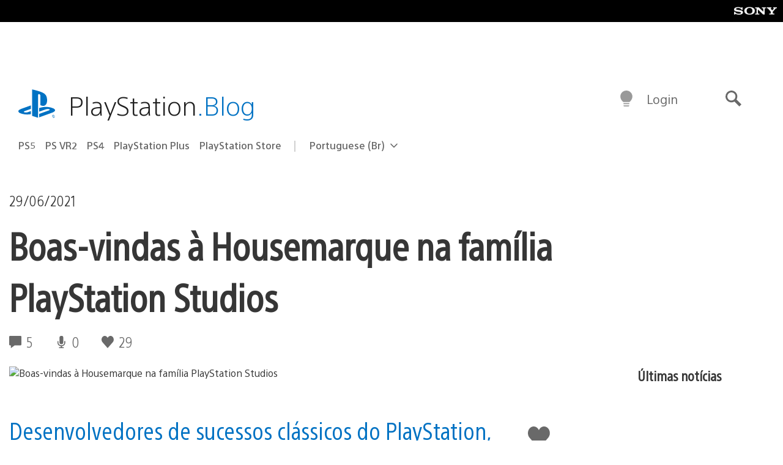

--- FILE ---
content_type: application/x-javascript;charset=utf-8
request_url: https://smetrics.aem.playstation.com/id?d_visid_ver=5.5.0&d_fieldgroup=A&mcorgid=BD260C0F53C9733E0A490D45%40AdobeOrg&mid=53547420733183187447558677803950419199&ts=1768976474537
body_size: -41
content:
{"mid":"53547420733183187447558677803950419199"}